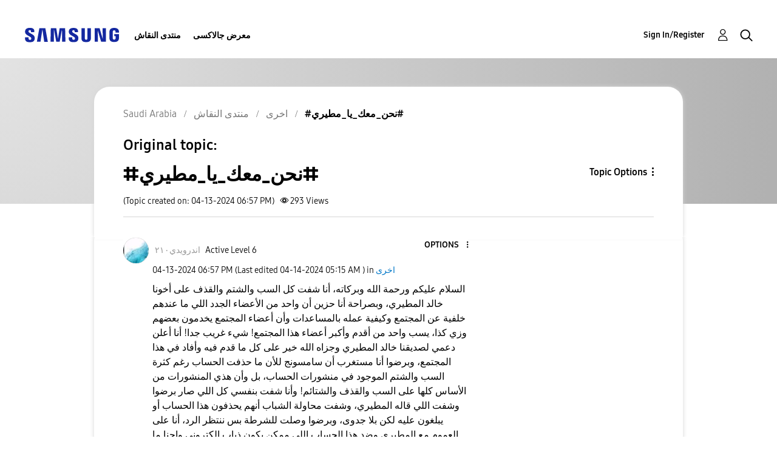

--- FILE ---
content_type: text/html; charset=UTF-8
request_url: https://r2.community.samsung.com/t5/%D8%A7%D8%AE%D8%B1%D9%89/%D9%86%D8%AD%D9%86-%D9%85%D8%B9%D9%83-%D9%8A%D8%A7-%D9%85%D8%B7%D9%8A%D8%B1%D9%8A/m-p/15940284
body_size: 1876
content:
<!DOCTYPE html>
<html lang="en">
<head>
    <meta charset="utf-8">
    <meta name="viewport" content="width=device-width, initial-scale=1">
    <title></title>
    <style>
        body {
            font-family: "Arial";
        }
    </style>
    <script type="text/javascript">
    window.awsWafCookieDomainList = [];
    window.gokuProps = {
"key":"AQIDAHjcYu/GjX+QlghicBgQ/7bFaQZ+m5FKCMDnO+vTbNg96AH8rhIMJ+z/0ZlnwNGCUsFTAAAAfjB8BgkqhkiG9w0BBwagbzBtAgEAMGgGCSqGSIb3DQEHATAeBglghkgBZQMEAS4wEQQM0xF1depSHZO07bzbAgEQgDtkDWjfu/iA1FFovrm1DbICsUAV04yfVyp7MT61DYp7EWM6jDnLUg9RkBp27QieKrX3EpH4gWzcP8WQoA==",
          "iv":"D549XQFVPQAAAO38",
          "context":"HRjw1I7Iqyifd9+e5FRKSn/G4Rc3i2onCQzcxw/f+UEP7TLQTr8a8ZqtzH3RVJqyXIKI5sM6mlpBVMx3jBQSwTymLR8n+LMjxsUqx1x+z8NDYRFSacnsw1wzm/pYQAdwzg0VXnAty/wMbtzH6rpwxXrA3eryfycHqvoMrulH5yBHq0ME+LVLX/hwysCg785wnGRmaacWtDxlc9cAeKx2QAB5sSOxv8FE4GqvMtxx7Whm3qDiG2p38vGYK6XgWqFExzJl01cQ/NDXjqRXkiJDS9n8k9HkWDGmP8l2czsSNE65mpTvUI1cu48R6bAMj0pZo4wnEUoLZqygi+AsHji8gPMp6VGhaGGJg3ApfJu3+6CtSAIUQiVpUfEycP4r44J58GzRB6zUMBFVPyPRWwyddxRByeey7hEsxNdM"
};
    </script>
    <script src="https://bc0439715fa6.967eb88d.us-east-2.token.awswaf.com/bc0439715fa6/e566d069acb5/9c5f3411fe12/challenge.js"></script>
</head>
<body>
    <div id="challenge-container"></div>
    <script type="text/javascript">
        AwsWafIntegration.saveReferrer();
        AwsWafIntegration.checkForceRefresh().then((forceRefresh) => {
            if (forceRefresh) {
                AwsWafIntegration.forceRefreshToken().then(() => {
                    window.location.reload(true);
                });
            } else {
                AwsWafIntegration.getToken().then(() => {
                    window.location.reload(true);
                });
            }
        });
    </script>
    <noscript>
        <h1>JavaScript is disabled</h1>
        In order to continue, we need to verify that you're not a robot.
        This requires JavaScript. Enable JavaScript and then reload the page.
    </noscript>
</body>
</html>